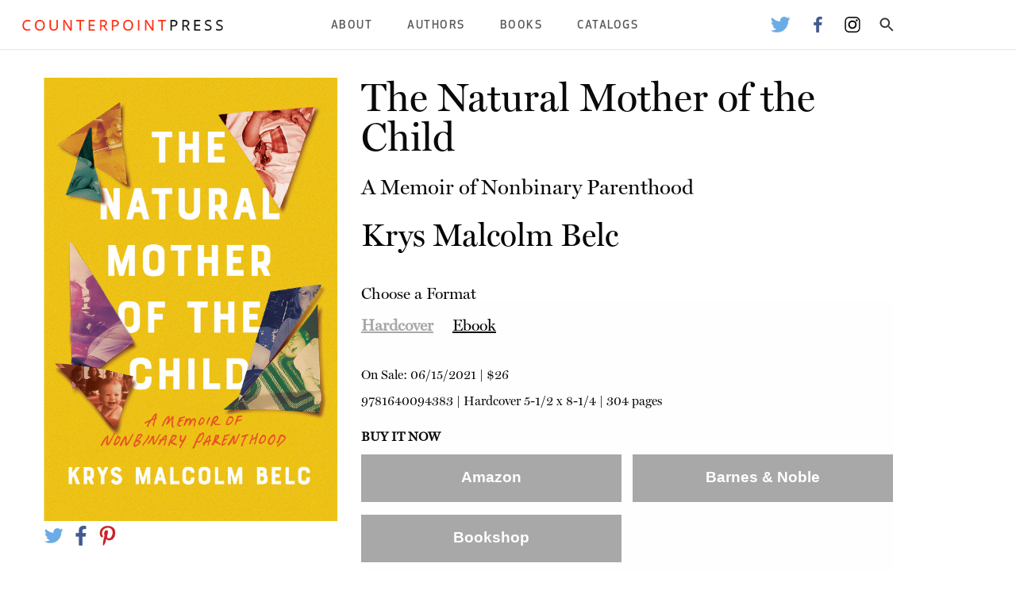

--- FILE ---
content_type: text/html; charset=UTF-8
request_url: https://www.counterpointpress.com/books/the-natural-mother-of-the-child/
body_size: 13020
content:
<!doctype html>
<html class="no-js" lang="en" dir="ltr">
	<head>
		<meta charset="utf-8">
		<meta http-equiv="x-ua-compatible" content="ie=edge">
		<meta name="viewport" content="width=device-width, initial-scale=1.0">
		<!-- TYPE: catapult-book -->
		<meta name='robots' content='max-image-preview:large' />
	<style>img:is([sizes="auto" i], [sizes^="auto," i]) { contain-intrinsic-size: 3000px 1500px }</style>
	<link rel="alternate" type="application/rss+xml" title="Counterpoint Press &raquo; The Natural Mother of the Child Comments Feed" href="https://www.counterpointpress.com/books/the-natural-mother-of-the-child/feed/" />
		<!-- This site uses the Google Analytics by MonsterInsights plugin v9.11.1 - Using Analytics tracking - https://www.monsterinsights.com/ -->
		<!-- Note: MonsterInsights is not currently configured on this site. The site owner needs to authenticate with Google Analytics in the MonsterInsights settings panel. -->
					<!-- No tracking code set -->
				<!-- / Google Analytics by MonsterInsights -->
		<script type="text/javascript">
/* <![CDATA[ */
window._wpemojiSettings = {"baseUrl":"https:\/\/s.w.org\/images\/core\/emoji\/16.0.1\/72x72\/","ext":".png","svgUrl":"https:\/\/s.w.org\/images\/core\/emoji\/16.0.1\/svg\/","svgExt":".svg","source":{"concatemoji":"https:\/\/s37710.pcdn.co\/wp-includes\/js\/wp-emoji-release.min.js?ver=6.8.3"}};
/*! This file is auto-generated */
!function(s,n){var o,i,e;function c(e){try{var t={supportTests:e,timestamp:(new Date).valueOf()};sessionStorage.setItem(o,JSON.stringify(t))}catch(e){}}function p(e,t,n){e.clearRect(0,0,e.canvas.width,e.canvas.height),e.fillText(t,0,0);var t=new Uint32Array(e.getImageData(0,0,e.canvas.width,e.canvas.height).data),a=(e.clearRect(0,0,e.canvas.width,e.canvas.height),e.fillText(n,0,0),new Uint32Array(e.getImageData(0,0,e.canvas.width,e.canvas.height).data));return t.every(function(e,t){return e===a[t]})}function u(e,t){e.clearRect(0,0,e.canvas.width,e.canvas.height),e.fillText(t,0,0);for(var n=e.getImageData(16,16,1,1),a=0;a<n.data.length;a++)if(0!==n.data[a])return!1;return!0}function f(e,t,n,a){switch(t){case"flag":return n(e,"\ud83c\udff3\ufe0f\u200d\u26a7\ufe0f","\ud83c\udff3\ufe0f\u200b\u26a7\ufe0f")?!1:!n(e,"\ud83c\udde8\ud83c\uddf6","\ud83c\udde8\u200b\ud83c\uddf6")&&!n(e,"\ud83c\udff4\udb40\udc67\udb40\udc62\udb40\udc65\udb40\udc6e\udb40\udc67\udb40\udc7f","\ud83c\udff4\u200b\udb40\udc67\u200b\udb40\udc62\u200b\udb40\udc65\u200b\udb40\udc6e\u200b\udb40\udc67\u200b\udb40\udc7f");case"emoji":return!a(e,"\ud83e\udedf")}return!1}function g(e,t,n,a){var r="undefined"!=typeof WorkerGlobalScope&&self instanceof WorkerGlobalScope?new OffscreenCanvas(300,150):s.createElement("canvas"),o=r.getContext("2d",{willReadFrequently:!0}),i=(o.textBaseline="top",o.font="600 32px Arial",{});return e.forEach(function(e){i[e]=t(o,e,n,a)}),i}function t(e){var t=s.createElement("script");t.src=e,t.defer=!0,s.head.appendChild(t)}"undefined"!=typeof Promise&&(o="wpEmojiSettingsSupports",i=["flag","emoji"],n.supports={everything:!0,everythingExceptFlag:!0},e=new Promise(function(e){s.addEventListener("DOMContentLoaded",e,{once:!0})}),new Promise(function(t){var n=function(){try{var e=JSON.parse(sessionStorage.getItem(o));if("object"==typeof e&&"number"==typeof e.timestamp&&(new Date).valueOf()<e.timestamp+604800&&"object"==typeof e.supportTests)return e.supportTests}catch(e){}return null}();if(!n){if("undefined"!=typeof Worker&&"undefined"!=typeof OffscreenCanvas&&"undefined"!=typeof URL&&URL.createObjectURL&&"undefined"!=typeof Blob)try{var e="postMessage("+g.toString()+"("+[JSON.stringify(i),f.toString(),p.toString(),u.toString()].join(",")+"));",a=new Blob([e],{type:"text/javascript"}),r=new Worker(URL.createObjectURL(a),{name:"wpTestEmojiSupports"});return void(r.onmessage=function(e){c(n=e.data),r.terminate(),t(n)})}catch(e){}c(n=g(i,f,p,u))}t(n)}).then(function(e){for(var t in e)n.supports[t]=e[t],n.supports.everything=n.supports.everything&&n.supports[t],"flag"!==t&&(n.supports.everythingExceptFlag=n.supports.everythingExceptFlag&&n.supports[t]);n.supports.everythingExceptFlag=n.supports.everythingExceptFlag&&!n.supports.flag,n.DOMReady=!1,n.readyCallback=function(){n.DOMReady=!0}}).then(function(){return e}).then(function(){var e;n.supports.everything||(n.readyCallback(),(e=n.source||{}).concatemoji?t(e.concatemoji):e.wpemoji&&e.twemoji&&(t(e.twemoji),t(e.wpemoji)))}))}((window,document),window._wpemojiSettings);
/* ]]> */
</script>
<style id='wp-emoji-styles-inline-css' type='text/css'>

	img.wp-smiley, img.emoji {
		display: inline !important;
		border: none !important;
		box-shadow: none !important;
		height: 1em !important;
		width: 1em !important;
		margin: 0 0.07em !important;
		vertical-align: -0.1em !important;
		background: none !important;
		padding: 0 !important;
	}
</style>
<link rel='stylesheet' id='wp-block-library-css' href='https://s37710.pcdn.co/wp-includes/css/dist/block-library/style.min.css?ver=6.8.3' type='text/css' media='all' />
<style id='classic-theme-styles-inline-css' type='text/css'>
/*! This file is auto-generated */
.wp-block-button__link{color:#fff;background-color:#32373c;border-radius:9999px;box-shadow:none;text-decoration:none;padding:calc(.667em + 2px) calc(1.333em + 2px);font-size:1.125em}.wp-block-file__button{background:#32373c;color:#fff;text-decoration:none}
</style>
<style id='global-styles-inline-css' type='text/css'>
:root{--wp--preset--aspect-ratio--square: 1;--wp--preset--aspect-ratio--4-3: 4/3;--wp--preset--aspect-ratio--3-4: 3/4;--wp--preset--aspect-ratio--3-2: 3/2;--wp--preset--aspect-ratio--2-3: 2/3;--wp--preset--aspect-ratio--16-9: 16/9;--wp--preset--aspect-ratio--9-16: 9/16;--wp--preset--color--black: #000000;--wp--preset--color--cyan-bluish-gray: #abb8c3;--wp--preset--color--white: #ffffff;--wp--preset--color--pale-pink: #f78da7;--wp--preset--color--vivid-red: #cf2e2e;--wp--preset--color--luminous-vivid-orange: #ff6900;--wp--preset--color--luminous-vivid-amber: #fcb900;--wp--preset--color--light-green-cyan: #7bdcb5;--wp--preset--color--vivid-green-cyan: #00d084;--wp--preset--color--pale-cyan-blue: #8ed1fc;--wp--preset--color--vivid-cyan-blue: #0693e3;--wp--preset--color--vivid-purple: #9b51e0;--wp--preset--gradient--vivid-cyan-blue-to-vivid-purple: linear-gradient(135deg,rgba(6,147,227,1) 0%,rgb(155,81,224) 100%);--wp--preset--gradient--light-green-cyan-to-vivid-green-cyan: linear-gradient(135deg,rgb(122,220,180) 0%,rgb(0,208,130) 100%);--wp--preset--gradient--luminous-vivid-amber-to-luminous-vivid-orange: linear-gradient(135deg,rgba(252,185,0,1) 0%,rgba(255,105,0,1) 100%);--wp--preset--gradient--luminous-vivid-orange-to-vivid-red: linear-gradient(135deg,rgba(255,105,0,1) 0%,rgb(207,46,46) 100%);--wp--preset--gradient--very-light-gray-to-cyan-bluish-gray: linear-gradient(135deg,rgb(238,238,238) 0%,rgb(169,184,195) 100%);--wp--preset--gradient--cool-to-warm-spectrum: linear-gradient(135deg,rgb(74,234,220) 0%,rgb(151,120,209) 20%,rgb(207,42,186) 40%,rgb(238,44,130) 60%,rgb(251,105,98) 80%,rgb(254,248,76) 100%);--wp--preset--gradient--blush-light-purple: linear-gradient(135deg,rgb(255,206,236) 0%,rgb(152,150,240) 100%);--wp--preset--gradient--blush-bordeaux: linear-gradient(135deg,rgb(254,205,165) 0%,rgb(254,45,45) 50%,rgb(107,0,62) 100%);--wp--preset--gradient--luminous-dusk: linear-gradient(135deg,rgb(255,203,112) 0%,rgb(199,81,192) 50%,rgb(65,88,208) 100%);--wp--preset--gradient--pale-ocean: linear-gradient(135deg,rgb(255,245,203) 0%,rgb(182,227,212) 50%,rgb(51,167,181) 100%);--wp--preset--gradient--electric-grass: linear-gradient(135deg,rgb(202,248,128) 0%,rgb(113,206,126) 100%);--wp--preset--gradient--midnight: linear-gradient(135deg,rgb(2,3,129) 0%,rgb(40,116,252) 100%);--wp--preset--font-size--small: 13px;--wp--preset--font-size--medium: 20px;--wp--preset--font-size--large: 36px;--wp--preset--font-size--x-large: 42px;--wp--preset--spacing--20: 0.44rem;--wp--preset--spacing--30: 0.67rem;--wp--preset--spacing--40: 1rem;--wp--preset--spacing--50: 1.5rem;--wp--preset--spacing--60: 2.25rem;--wp--preset--spacing--70: 3.38rem;--wp--preset--spacing--80: 5.06rem;--wp--preset--shadow--natural: 6px 6px 9px rgba(0, 0, 0, 0.2);--wp--preset--shadow--deep: 12px 12px 50px rgba(0, 0, 0, 0.4);--wp--preset--shadow--sharp: 6px 6px 0px rgba(0, 0, 0, 0.2);--wp--preset--shadow--outlined: 6px 6px 0px -3px rgba(255, 255, 255, 1), 6px 6px rgba(0, 0, 0, 1);--wp--preset--shadow--crisp: 6px 6px 0px rgba(0, 0, 0, 1);}:where(.is-layout-flex){gap: 0.5em;}:where(.is-layout-grid){gap: 0.5em;}body .is-layout-flex{display: flex;}.is-layout-flex{flex-wrap: wrap;align-items: center;}.is-layout-flex > :is(*, div){margin: 0;}body .is-layout-grid{display: grid;}.is-layout-grid > :is(*, div){margin: 0;}:where(.wp-block-columns.is-layout-flex){gap: 2em;}:where(.wp-block-columns.is-layout-grid){gap: 2em;}:where(.wp-block-post-template.is-layout-flex){gap: 1.25em;}:where(.wp-block-post-template.is-layout-grid){gap: 1.25em;}.has-black-color{color: var(--wp--preset--color--black) !important;}.has-cyan-bluish-gray-color{color: var(--wp--preset--color--cyan-bluish-gray) !important;}.has-white-color{color: var(--wp--preset--color--white) !important;}.has-pale-pink-color{color: var(--wp--preset--color--pale-pink) !important;}.has-vivid-red-color{color: var(--wp--preset--color--vivid-red) !important;}.has-luminous-vivid-orange-color{color: var(--wp--preset--color--luminous-vivid-orange) !important;}.has-luminous-vivid-amber-color{color: var(--wp--preset--color--luminous-vivid-amber) !important;}.has-light-green-cyan-color{color: var(--wp--preset--color--light-green-cyan) !important;}.has-vivid-green-cyan-color{color: var(--wp--preset--color--vivid-green-cyan) !important;}.has-pale-cyan-blue-color{color: var(--wp--preset--color--pale-cyan-blue) !important;}.has-vivid-cyan-blue-color{color: var(--wp--preset--color--vivid-cyan-blue) !important;}.has-vivid-purple-color{color: var(--wp--preset--color--vivid-purple) !important;}.has-black-background-color{background-color: var(--wp--preset--color--black) !important;}.has-cyan-bluish-gray-background-color{background-color: var(--wp--preset--color--cyan-bluish-gray) !important;}.has-white-background-color{background-color: var(--wp--preset--color--white) !important;}.has-pale-pink-background-color{background-color: var(--wp--preset--color--pale-pink) !important;}.has-vivid-red-background-color{background-color: var(--wp--preset--color--vivid-red) !important;}.has-luminous-vivid-orange-background-color{background-color: var(--wp--preset--color--luminous-vivid-orange) !important;}.has-luminous-vivid-amber-background-color{background-color: var(--wp--preset--color--luminous-vivid-amber) !important;}.has-light-green-cyan-background-color{background-color: var(--wp--preset--color--light-green-cyan) !important;}.has-vivid-green-cyan-background-color{background-color: var(--wp--preset--color--vivid-green-cyan) !important;}.has-pale-cyan-blue-background-color{background-color: var(--wp--preset--color--pale-cyan-blue) !important;}.has-vivid-cyan-blue-background-color{background-color: var(--wp--preset--color--vivid-cyan-blue) !important;}.has-vivid-purple-background-color{background-color: var(--wp--preset--color--vivid-purple) !important;}.has-black-border-color{border-color: var(--wp--preset--color--black) !important;}.has-cyan-bluish-gray-border-color{border-color: var(--wp--preset--color--cyan-bluish-gray) !important;}.has-white-border-color{border-color: var(--wp--preset--color--white) !important;}.has-pale-pink-border-color{border-color: var(--wp--preset--color--pale-pink) !important;}.has-vivid-red-border-color{border-color: var(--wp--preset--color--vivid-red) !important;}.has-luminous-vivid-orange-border-color{border-color: var(--wp--preset--color--luminous-vivid-orange) !important;}.has-luminous-vivid-amber-border-color{border-color: var(--wp--preset--color--luminous-vivid-amber) !important;}.has-light-green-cyan-border-color{border-color: var(--wp--preset--color--light-green-cyan) !important;}.has-vivid-green-cyan-border-color{border-color: var(--wp--preset--color--vivid-green-cyan) !important;}.has-pale-cyan-blue-border-color{border-color: var(--wp--preset--color--pale-cyan-blue) !important;}.has-vivid-cyan-blue-border-color{border-color: var(--wp--preset--color--vivid-cyan-blue) !important;}.has-vivid-purple-border-color{border-color: var(--wp--preset--color--vivid-purple) !important;}.has-vivid-cyan-blue-to-vivid-purple-gradient-background{background: var(--wp--preset--gradient--vivid-cyan-blue-to-vivid-purple) !important;}.has-light-green-cyan-to-vivid-green-cyan-gradient-background{background: var(--wp--preset--gradient--light-green-cyan-to-vivid-green-cyan) !important;}.has-luminous-vivid-amber-to-luminous-vivid-orange-gradient-background{background: var(--wp--preset--gradient--luminous-vivid-amber-to-luminous-vivid-orange) !important;}.has-luminous-vivid-orange-to-vivid-red-gradient-background{background: var(--wp--preset--gradient--luminous-vivid-orange-to-vivid-red) !important;}.has-very-light-gray-to-cyan-bluish-gray-gradient-background{background: var(--wp--preset--gradient--very-light-gray-to-cyan-bluish-gray) !important;}.has-cool-to-warm-spectrum-gradient-background{background: var(--wp--preset--gradient--cool-to-warm-spectrum) !important;}.has-blush-light-purple-gradient-background{background: var(--wp--preset--gradient--blush-light-purple) !important;}.has-blush-bordeaux-gradient-background{background: var(--wp--preset--gradient--blush-bordeaux) !important;}.has-luminous-dusk-gradient-background{background: var(--wp--preset--gradient--luminous-dusk) !important;}.has-pale-ocean-gradient-background{background: var(--wp--preset--gradient--pale-ocean) !important;}.has-electric-grass-gradient-background{background: var(--wp--preset--gradient--electric-grass) !important;}.has-midnight-gradient-background{background: var(--wp--preset--gradient--midnight) !important;}.has-small-font-size{font-size: var(--wp--preset--font-size--small) !important;}.has-medium-font-size{font-size: var(--wp--preset--font-size--medium) !important;}.has-large-font-size{font-size: var(--wp--preset--font-size--large) !important;}.has-x-large-font-size{font-size: var(--wp--preset--font-size--x-large) !important;}
:where(.wp-block-post-template.is-layout-flex){gap: 1.25em;}:where(.wp-block-post-template.is-layout-grid){gap: 1.25em;}
:where(.wp-block-columns.is-layout-flex){gap: 2em;}:where(.wp-block-columns.is-layout-grid){gap: 2em;}
:root :where(.wp-block-pullquote){font-size: 1.5em;line-height: 1.6;}
</style>
<link rel='stylesheet' id='foundation-css' href='https://s37710.pcdn.co/wp-content/themes/catapult/css/foundation.css?ver=6.6.3' type='text/css' media='all' />
<link rel='stylesheet' id='catapult-css' href='https://s37710.pcdn.co/wp-content/themes/catapult/css/catapult.css?ver=1.3.1' type='text/css' media='all' />
<link rel='stylesheet' id='flexslider-css' href='https://s37710.pcdn.co/wp-content/themes/catapult/css/flexslider.css?ver=1.0' type='text/css' media='all' />
<script type="text/javascript" src="https://s37710.pcdn.co/wp-includes/js/jquery/jquery.min.js?ver=3.7.1" id="jquery-core-js"></script>
<script type="text/javascript" src="https://s37710.pcdn.co/wp-includes/js/jquery/jquery-migrate.min.js?ver=3.4.1" id="jquery-migrate-js"></script>
<link rel="https://api.w.org/" href="https://www.counterpointpress.com/wp-json/" /><link rel="EditURI" type="application/rsd+xml" title="RSD" href="https://www.counterpointpress.com/xmlrpc.php?rsd" />
<meta name="generator" content="WordPress 6.8.3" />
<link rel="canonical" href="https://www.counterpointpress.com/books/the-natural-mother-of-the-child/" />
<link rel='shortlink' href='https://www.counterpointpress.com/?p=16903' />
<link rel="alternate" title="oEmbed (JSON)" type="application/json+oembed" href="https://www.counterpointpress.com/wp-json/oembed/1.0/embed?url=https%3A%2F%2Fwww.counterpointpress.com%2Fbooks%2Fthe-natural-mother-of-the-child%2F" />
<link rel="alternate" title="oEmbed (XML)" type="text/xml+oembed" href="https://www.counterpointpress.com/wp-json/oembed/1.0/embed?url=https%3A%2F%2Fwww.counterpointpress.com%2Fbooks%2Fthe-natural-mother-of-the-child%2F&#038;format=xml" />
		<script type="text/javascript">
		var ajaxurl = 'https://www.counterpointpress.com/wp-admin/admin-ajax.php';
		var themeurl = 'https://s37710.pcdn.co/wp-content/themes/catapult';
		</script>
		<script type="text/javascript">
var ajaxurl = 'https://www.counterpointpress.com/wp-admin/admin-ajax.php';
var themeurl = 'https://s37710.pcdn.co/wp-content/themes/catapult';
</script>

<!-- Jetpack Open Graph Tags -->
<meta property="og:type" content="article" />
<meta property="og:title" content="The Natural Mother of the Child" />
<meta property="og:url" content="https://www.counterpointpress.com/books/the-natural-mother-of-the-child/" />
<meta property="og:description" content="Krys Malcolm Belc&#8217;s visual memoir-in-essays explores how the experience of gestational parenthood&mdash;conceiving, birthing, and breastfeeding his son Samson&mdash;eventually clarified his g…" />
<meta property="article:published_time" content="2020-06-24T22:51:38+00:00" />
<meta property="article:modified_time" content="2025-05-01T09:08:53+00:00" />
<meta property="og:site_name" content="Counterpoint Press" />
<meta property="og:image" content="https://s37710.pcdn.co/wp-content/uploads/sites/2/2020/06/Natural-Mother.jpg" />
<meta property="og:image:width" content="1200" />
<meta property="og:image:height" content="1813" />
<meta property="og:image:alt" content="" />
<meta property="og:locale" content="en_US" />
<meta name="twitter:text:title" content="The Natural Mother of the Child" />
<meta name="twitter:image" content="https://s37710.pcdn.co/wp-content/uploads/sites/2/2020/06/Natural-Mother.jpg?w=640" />
<meta name="twitter:card" content="summary_large_image" />

<!-- End Jetpack Open Graph Tags -->
<link rel="icon" href="https://s37710.pcdn.co/wp-content/uploads/sites/2/2022/12/COUNTERPOINT_fav-2.png" sizes="32x32" />
<link rel="icon" href="https://s37710.pcdn.co/wp-content/uploads/sites/2/2022/12/COUNTERPOINT_fav-2.png" sizes="192x192" />
<link rel="apple-touch-icon" href="https://s37710.pcdn.co/wp-content/uploads/sites/2/2022/12/COUNTERPOINT_fav-2.png" />
<meta name="msapplication-TileImage" content="https://s37710.pcdn.co/wp-content/uploads/sites/2/2022/12/COUNTERPOINT_fav-2.png" />
					<meta name="twitter:card" content="summary" />
			<meta name="twitter:site" content="@CounterpointLLC" />
			<meta name="twitter:creator" content="@CounterpointLLC" />
			<meta property="og:type" content="article" />
			<meta property="og:title" content="The Natural Mother of the Child" />
									<meta property="og:image" content="https://s37710.pcdn.co/wp-content/uploads/sites/2/2020/06/Natural-Mother.jpg" />
						<meta property="og:url" content="https://www.counterpointpress.com/books/the-natural-mother-of-the-child/" />
		
		<style>
						body .newsletter-signup {
					background-color: #a8a8a8;
				}
				body .book-detail-container .book-info .book-format-container .tabs .tabs-title.is-active a,
				body .title-bar .title-bar-right ul li.menu-item .sub-menu li.menu-item a:hover,
				body.home .home-bottom-text .other-imprints a {
					color: #a8a8a8;
				}
				body .book-detail-container .book-info .book-format-container .buy-now-container .button {
					background-color: #a8a8a8;
				}
								body .newsletter-signup .form-cell .form-container form input[type="button"] {
					background-color: #ff0000;
				}
						</style>
	</head>
	<body class="wp-singular catapult-book-template-default single single-catapult-book postid-16903 wp-theme-catapult" itemscope itemtype="http://schema.org/WebPage">
	<div class="off-canvas-absolute position-left" id="slideOutMenu" data-off-canvas>
				<div class="search-box">
			<div class="search-container">
				<form action="/" method="post">
					<input type="text" name="s">
					<input type="submit" value="Search">
				</form>
			</div>
		</div>
	</div>
	<div class="off-canvas-content" data-off-canvas-content>
		<div data-sticky-container>
			<div class="title-bar" data-sticky data-options="marginTop:0;" style="width:100%">
				<div class="title-bar-left">
					<button type="button" data-toggle="slideOutMenu"><img src="/wp-content/themes/catapult/img/menu-icon.png" alt="Menu"></button>
										<a href="/"><img src="https://s37710.pcdn.co/wp-content/uploads/sites/2/2022/12/cp_logo.png" alt="Counterpoint Press"></a>
				</div>
				<div class="title-bar-right">
					<div class="menu-top-menu-container"><ul id="main-nav-menu" class="main-nav-menu"><li id="menu-item-872" class="menu-item menu-item-type-post_type menu-item-object-page menu-item-has-children menu-item-872"><a href="https://www.counterpointpress.com/about-us/">About</a>
<ul class="sub-menu">
	<li id="menu-item-17392" class="menu-item menu-item-type-custom menu-item-object-custom menu-item-17392"><a href="https://www.counterpointpress.com/who-we-are">Who We Are</a></li>
	<li id="menu-item-806" class="menu-item menu-item-type-post_type menu-item-object-page menu-item-806"><a href="https://www.counterpointpress.com/submissions/">Submission Guidelines</a></li>
	<li id="menu-item-804" class="menu-item menu-item-type-post_type menu-item-object-page menu-item-804"><a href="https://www.counterpointpress.com/internships/">Internships</a></li>
	<li id="menu-item-17262" class="menu-item menu-item-type-post_type menu-item-object-page menu-item-17262"><a href="https://www.counterpointpress.com/permissions-rights/">Rights &amp; Permissions</a></li>
	<li id="menu-item-7096" class="menu-item menu-item-type-post_type menu-item-object-page menu-item-7096"><a href="https://www.counterpointpress.com/faqs/">FAQs</a></li>
	<li id="menu-item-866" class="menu-item menu-item-type-post_type menu-item-object-page menu-item-866"><a href="https://www.counterpointpress.com/contact/">Contact</a></li>
</ul>
</li>
<li id="menu-item-17832" class="menu-item menu-item-type-custom menu-item-object-custom menu-item-17832"><a href="/bookauthor/">Authors</a></li>
<li id="menu-item-8100" class="menu-item menu-item-type-custom menu-item-object-custom menu-item-has-children menu-item-8100"><a href="#">Books</a>
<ul class="sub-menu">
	<li id="menu-item-17834" class="menu-item menu-item-type-taxonomy menu-item-object-category menu-item-17834"><a href="https://www.counterpointpress.com/category/book-subjects/fiction/">Fiction</a></li>
	<li id="menu-item-17833" class="menu-item menu-item-type-taxonomy menu-item-object-category menu-item-17833"><a href="https://www.counterpointpress.com/category/book-subjects/nonfiction/">Nonfiction</a></li>
	<li id="menu-item-17835" class="menu-item menu-item-type-taxonomy menu-item-object-category menu-item-17835"><a href="https://www.counterpointpress.com/category/book-subjects/poetry/">Poetry</a></li>
</ul>
</li>
<li id="menu-item-2307" class="menu-item menu-item-type-custom menu-item-object-custom menu-item-has-children menu-item-2307"><a>Catalogs</a>
<ul class="sub-menu">
	<li id="menu-item-17975" class="menu-item menu-item-type-custom menu-item-object-custom menu-item-17975"><a href="https://books.catapult.co/catalogs/">Spring 2026</a></li>
	<li id="menu-item-17900" class="menu-item menu-item-type-custom menu-item-object-custom menu-item-17900"><a href="https://books.catapult.co/catalogs/">Fall 2025</a></li>
	<li id="menu-item-15617" class="menu-item menu-item-type-custom menu-item-object-custom menu-item-15617"><a href="http://bit.ly/FYE19Catalog">Academic and Common Reading Program Catalog</a></li>
	<li id="menu-item-14573" class="menu-item menu-item-type-custom menu-item-object-custom menu-item-14573"><a href="http://bit.ly/WendellBerryCatalog">Comprehensive Wendell Berry Catalogue</a></li>
	<li id="menu-item-14141" class="menu-item menu-item-type-custom menu-item-object-custom menu-item-14141"><a href="https://s37710.pcdn.co/wp-content/uploads/sites/2/2017/11/Counterpoint-Religion-Catalog-4MB.pdf">Religion &amp; Spirituality Backlist</a></li>
</ul>
</li>
</ul></div>					<ul class="header-social-icons">
														<li><a href="https://twitter.com/CounterpointLLC"><img src="https://s37710.pcdn.co/wp-content/themes/catapult/img/social-twitter.webp" alt="Twitter Logo"></a></li>
																<li><a href="https://facebook.com/counterpointpress/"><img src="https://s37710.pcdn.co/wp-content/themes/catapult/img/social-fb.webp" alt="Facebook Logo"></a></li>
																<li><a href="https://www.instagram.com/counterpointpress/?hl=en"><img src="https://s37710.pcdn.co/wp-content/themes/catapult/img/social-insta.webp" alt="Instagram Logo"></a></li>
														<li><a class="search_button"><img src="https://s37710.pcdn.co/wp-content/themes/catapult/img/ic_search.svg" alt="Search"></a></li>
					</ul>
				</div>

				<div class="search-box">
					<div class="search-container">
						<form action="/" method="post">
							<input type="text" name="s">
							<input type="submit" value="Search">
						</form>
					</div>
				</div>
			</div>
		</div>

<div class="grid-container book-detail-container" itemscope itemtype="http://schema.org/Book">
	<link itemprop="additionalType" href="https://schema.org/Product"/>
	<div class="grid-x grid-margin-x">
		<div class="small-10 small-offset-1 medium-offset-0 medium-5 large-4 cell">
			<div class="book-image-container">
				<img src="https://s37710.pcdn.co/wp-content/uploads/sites/2/2020/06/Natural-Mother.jpg" itemprop="image">
			</div>
			<ul class="book-share-icons">
				<li><a href="https://twitter.com/intent/tweet?via=CatapultStory&text=https%3A%2F%2Fwww.counterpointpress.com%2Fbooks%2Fthe-natural-mother-of-the-child%2F"><img src="/wp-content/themes/catapult/img/social-twitter.webp"></a></li>
				<li><a href="https://www.facebook.com/sharer.php?u=https%3A%2F%2Fwww.counterpointpress.com%2Fbooks%2Fthe-natural-mother-of-the-child%2F"><img src="/wp-content/themes/catapult/img/social-fb.webp"></a></li>
				<li><a href="http://pinterest.com/pin/create/button/?url=https%3A%2F%2Fwww.counterpointpress.com%2Fbooks%2Fthe-natural-mother-of-the-child%2F"><img src="/wp-content/themes/catapult/img/social-pinterest.webp"></a></li>
			</ul>
		</div>
		<div class="small-10 small-offset-1 medium-6 medium-offset-0 large-7  large-offset-0 cell book-info">
			<h1 itemprop="name">The Natural Mother of the Child</h1>

							<h2 itemprop="alternativeHeadline">A Memoir of Nonbinary Parenthood</h2>
			
							<h3> 
									<span itemprop="author" itemscope itemtype="https://schema.org/Person"><a href="https://www.counterpointpress.com/bookauthor/krys-malcolm-belc/"><span itemprop="givenName">Krys Malcolm Belc</span></a></span>
								</h3>
			
			<div class="book-format-container">
				<div class="format-header">Choose a Format</div>
									<ul class="tabs" data-tabs id="edition-tabs">
																				<li class="tabs-title is-active"><a href="#9781640094383" aria-selected="true">Hardcover</a></li>
																				<li class="tabs-title "><a href="#9781640094390" >Ebook</a></li>
											</ul>
					<div class="tabs-content" data-tabs-content="edition-tabs">
																			<div class="tabs-panel is-active" id="9781640094383" itemscope itemtype="https://schema.org/Offer">
								<meta property="priceCurrency" content="USD"/>
								<meta property="copyrightYear" content="2021"/>
								<p class="onsale">On Sale: <span itemprop="datePublished">06/15/2021</span> |  <span itemprop="price">$26</span></p>
								<p class="edition-info"><span itemprop="serialNumber">9781640094383</span> | <span itemprop="sku">Hardcover</span> 5-1/2 x 8-1/4 | 304 pages

																	<span class="buy-now-header">Buy it Now</span>
									<div class="buy-now-container">
																					<a href="https://www.amazon.com/Natural-Mother-Child-Nonbinary-Parenthood/dp/1640094385?tag=counterpt-20" class="button store-link-amazon amazon print" target="_blank">Amazon</a>
																															<a href="https://www.barnesandnoble.com/w/the-natural-mother-of-the-child-krys-malcolm-belc/1137713385?ean=9781640094383" class="button store-link-bn bn print" target="_blank">Barnes & Noble</a>
																																									<a href="https://bookshop.org/a/39/9781640094383" class="button store-link-bs bookshop print" target="_blank">Bookshop</a>
																			</div>
															</div>
																			<div class="tabs-panel " id="9781640094390" itemscope itemtype="https://schema.org/Offer">
								<meta property="priceCurrency" content="USD"/>
								<meta property="copyrightYear" content="2021"/>
								<p class="onsale">On Sale: <span itemprop="datePublished">06/15/2021</span> |  <span itemprop="price">$13.99</span></p>
								<p class="edition-info"><span itemprop="serialNumber">9781640094390</span> | <span itemprop="sku">Ebook</span>  | 304 pages

																	<span class="buy-now-header">Buy it Now</span>
									<div class="buy-now-container">
																					<a href="https://www.amazon.com/Natural-Mother-Child-Nonbinary-Parenthood/dp/1640094385?tag=counterpt-20" class="button store-link-amazon amazon ebook" target="_blank">Kindle</a>
																															<a href="https://www.barnesandnoble.com/w/the-natural-mother-of-the-child-krys-malcolm-belc/1137713385?ean=9781640094383" class="button store-link-bn bn ebook" target="_blank">B&N NOOK</a>
																																							</div>
															</div>
										</div>
							</div>
		</div>
	</div>

	<div class="grid-x grid-padding-x book-description-container">
		<div class="small-10 small-offset-1 medium-12 medium-offset-0 large-12 cell">
			<h3>Book Description</h3>
			<span itemprop="description"><p><b>Krys Malcolm Belc&#8217;s visual memoir-in-essays explores how the experience of gestational parenthood&mdash;conceiving, birthing, and breastfeeding his son Samson&mdash;eventually clarified his gender identity.</b></p>
<p>Krys Malcolm Belc has thought a lot about the interplay between parenthood and gender. As a nonbinary, transmasculine parent, giving birth to his son Samson clarified his gender identity. And yet, when his partner, Anna, adopted Samson, the legal documents listed Belc as &ldquo;the natural mother of the child.&rdquo; <br />&nbsp;<br /> By considering how the experiences contained under the umbrella of &ldquo;motherhood&rdquo; don&rsquo;t fully align with Belc&rsquo;s own experience,<i> The Natural Mother of the Child</i> journeys both toward and through common perceptions of what it means to have a body and how that body can influence the perception of a family. With this visual memoir in essays, Belc has created a new kind of life record, one that engages directly with the documentation often thought to constitute a record of one&rsquo;s life&mdash;childhood photos, birth certificates&mdash;and addresses his deep ambivalence about the &ldquo;before&rdquo; and &ldquo;after&rdquo; so prevalent in trans stories, which feels apart from his own experience. <br />&nbsp;<br /><i> The Natural Mother of the Child</i> is the story of a person moving past societal expectations to take control of his own narrative, with prose that delights in the intimate dailiness of family life and explores how much we can ever really know when we enter into parenting.</p>
</span>
		</div>
	</div>

			<div class="grid-x grid-padding-x about-author" >
			<div class="small-10 small-offset-1 medium-12 medium-offset-0 large-12 cell author-bio">
				<div>
					<h3>About the Author</h3>
				</div>
			</div>
							<div class="small-10 small-offset-1 medium-12 medium-offset-0 large-12 cell author-bio">
					<div itemprop="author" itemscope itemtype="http://schema.org/Person">
						<p><b>KRYS MALCOLM BELC&rsquo;s</b> work has appeared in <i>Granta</i>,<i> Black Warrior Review</i>, <i>The Rumpus</i>, and elsewhere, and has been supported by the Sustainable Arts Foundation. Belc lives in Philadelphia with his partner and their three young children.</p>
						<div>&nbsp;</div>
						<ul class="social-icons">
																																		</ul>
					</div>
				</div>
					</div>
	
	
	
	<div class="grid-x grid-padding-x newsletter-signup standard-margin-bottom">
	<div class="large-12 cell">
		<div class="grid-x grid-padding-x">
			<div class="large-6 cell text-cell">
				Subscribe to our newsletter for news & events from Counterpoint Press.			</div>
			<div class="large-6 cell form-cell">
				<div class="form-container">
				<form action="https://catapult.us6.list-manage.com/subscribe/post?u=07f64821d9f17e738c4d2688b&amp;id=e9257e805a&amp;f_id=0050c2e1f0" method="post" id="mc-embedded-subscribe-form" name="mc-embedded-subscribe-form" class="validate" target="_blank">
					<input type="email" name="EMAIL" class="required email" id="mce-EMAIL" required="" value="">
					<input type="submit" name="subscribe" id="mc-embedded-subscribe" class="button" value="Submit">
				</form>
				</div>
			</div>
		</div>
	</div>
</div>
			<div class="grid-x grid-padding-x praise-container">
			<div class="small-10 small-offset-1 medium-12 medium-offset-0 large-12 cell">
				<h3>Praise For This Book</h3>
				<b><i>The New York Times Book Review</i>,&#160;New and Noteworthy<br>A <i>Harper's Bazaar </i>Best LGBT Book of the Year<br>A <i>Rumpus</i> Most Anticipated Book of Next Year</b><br><br>"In the crowded genre of memoir about mothering, Krys Malcolm Belc's debut, <i>The Natural Mother of the Child</i>, asks: What do we do with someone who is parenting the child they gave birth to, but is not a mother at all? Where do transgender and non-binary parents fit, especially in a world that is determined to force them into a box labeled 'mother?'. . . [A]&#160;necessary and long overdue transmasculine account of carrying and birthing a child . . . The book is not linear in structure, and skews literary and lyrical, told as a collection of fragmented essays. Belc seamlessly weaves in primary source documents with historical references, including the history of ultrasound machines, and of mastectomies to treat breast cancer . . . His experience is far from universal, but nearly everyone can relate to the transformative experience of falling in love&mdash;with a person, with a child&mdash;and the ways that love can shape our identities." &mdash;Britni de la Cretaz,&#160;NPR<br><br>"It&rsquo;s hard to think of an endeavor more traditionally gendered than parenting, which makes Krys Malcolm Belc&rsquo;s memoir of giving birth and raising children as a nonbinary, transmasculine parent all the more necessary. Hopefully, <i>The Natural Mother of the Child</i> will soon be part of a wide array of books encouraging us to appreciate family bonds outside the confines of gender norms." &mdash;Emma Specter, <i>Vogue</i><br><br>"Krys Malcolm Belc&rsquo;s singular memoir-in-essays traces how his experiences conceiving, birthing, and breastfeeding a child helped to clarify his gender identity . . . 'motherhood' doesn&rsquo;t describe Belc&rsquo;s own experience of pregnancy and parenting. <i>The Natural Mother of the Child </i>attempts to bridge that gap, offering an alternative interpretation of what it means to grow a family." &mdash;Keely Weiss, <i>Harper's Bazaar</i>, A Best LGBT Book of the Year<br><br>"In this candid and captivating memoir-in-essays, Krys Malcolm Belc shares his experience of gestational parenthood as a nonbinary, transmasculine person. Funny, gritty and brave, this is a story of self-affirmation unlike any other, but one in which many will see themselves." &mdash;Karla Strand, <i>Ms. Magazine</i><br><br>"In exploring these archives and creating his own, Belc renders a brilliant exploration of personal and cultural expectations, where our bodies meet emotion, and what bodies carry, both literally and figuratively. Belc is a gifted storyteller whose personal narrative is engrossing and tender even as he delves into areas of violence and grief, ultimately revealing how his experience with parenthood informed his gender identity." &mdash;Sarah Neilson, <i>Shondaland</i><br><br>"Poignant . . . Reminiscent of Maggie Nelson&rsquo;s <i>Argonauts</i>, Belc&rsquo;s memoir is both personal and philosophical, resisting mainstream notions of gender and family while exploring the interplay between the body and the self." &mdash;Arianna Rebolini,<i> BuzzFeed</i>, Best Summer Books<br><br>"When his partner, Anna, adopted his son, Samson, the paperwork listed Krys Malcolm Belc &mdash; a nonbinary, transmasculine person &mdash; as 'the natural mother of the child.' Belc spins out from that moment in this insightful memoir, which examines the ways in which gender and the body are codified and documented at the institutional level." &mdash;<i>Bustle</i><br><br>"Belc&rsquo;s illustrated memoir-in-essays delves into what the experience of giving birth taught him about the rigidness of medical and legal systems and the deftness of those determined to exist beyond binaries. It&rsquo;s a powerful, necessary book&mdash;one that every single obstetrician should be assigned in medical school." &mdash;Evette Dionne, <i>Bitch</i> <br><br>"Punctuated by personal photos and documents, Belc's poetic writing renders his depictions of day-to-day family life and mundane&#160;domestic tasks compelling. His raw honesty&#160;is heartbreaking and, at times, laugh-out-loud funny. This&#160;is an absorbing book that challenges preconceived notions about what it means to be a parent. By reading it, one is sure to embark on their own inner journey&mdash;considering the pieces of one's life that have impacted their own sense of identity." &mdash;Adrienne Urbanski, <i>Bust<br></i><br>"The experience of carrying a baby and giving birth as a transmasculine nonbinary person in a queer relationship is the subject of [Krys Malcolm Belc's] debut, <i>The Natural Mother of the Child: A Memoir of Nonbinary Parenthood</i>.&#160;The book finds Belc asking himself, as he put it recently, 'What is it that I was hoping to get out of this? What is the thing that I was searching for when I decided to do this?' Ultimately, Belc doesn&rsquo;t find or give any easy answers, but the record of his search has its own eloquence and resonance. <i>The Natural Mother of the Child</i> is an intimate look at the myriad ways it is possible to create, maintain and live in a family, as well as a body, and the structures&mdash;legal as well as personal&mdash;that we rely on to make the world livable for and legible to ourselves and one another." &mdash;Zan Romanoff, <i>Romper</i><br><br>"<i>The Natural Mother of the Child</i> offers, along with an ever-surprising, multiform structure, a lesson in courage and tenderness. Above all, it showcases the ability to live in and tolerate discomfort if it is the surest path to your desires. Though the book has its dark moments, it is undergirded by gratitude: 'Some people may have been born in the wrong body; I was not. I was born in a body that gave me the freedom to carry a baby.' Belc&rsquo;s excavation pushes readers to look deeper at what is natural, what is manmade, and what makes a man." &mdash;Emily P&eacute;rez, <i>The Los Angeles Review of Books</i><br><br>"Krys Malcolm Belc&rsquo;s <i>The Natural Mother of the Child: A Memoir of Nonbinary Parenthood</i> presents a collection of essays that investigates how personal growth journeys&mdash;such as pregnancy, excavating one&rsquo;s gender identity, or conceiving a family&mdash;can often come in direct conflict with binary, gender-normative, heteronormative social constructs . . . In his investigation, Belc presents evidence beyond the written narrative: sonograms, marriage certificates, birth certificates, adoption paperwork, etc., highlighting the trove of information collected on the individual, sometimes even before birth . . . Belc&rsquo;s memoir places issues that are 'out of sight, out of mind' for most front and center, providing a snapshot of where we are as a society, and just how far we still have to go to achieve greater inclusivity for all . . . As Belc notes towards the end of [<i>The Natural Mother of the Child</i>], his child Samson 'asks when we can meet other families like ours and I say, honestly, that I do not know.' In this way, Belc&rsquo;s memoir is a courageous calling: here I am, here we are . . . you are not alone." &mdash;Jo Unruh,<i> Lambda Literary</i><br><br>"Krys Malcolm Belc&rsquo;s memoir <i>The Natural Mother of the Child </i>is a nonlinear exploration of what parenthood means outside the gender binary. In the memoir, composed of a series of interlocking essays, Belc works to get a sense of who he is as a parent by reaching back to his own childhood and delving into how his son Samson has shaped him . . .&#160;This is not the story of what it means to be a nonbinary parent in general. This memoir is a journey to discover what it means to be Krys Malcom Belc and, most importantly, what it means to be Samson&rsquo;s Krys." &mdash;Kirt Ethridge, <i>Chicago Review of Books</i><br><br>"<i>The Natural Mother of the Child</i> refuses easy stories or pat answers. Instead, Belc tells a counterstory that resists hegemonic narratives and pushes toward something messier and truer. Belc&rsquo;s devotion to his son&mdash;and especially his bodily devotion&mdash;comes through powerfully, a clear signal. By comparison, some of the other signs that supposedly tell us who we are&mdash;birth certificates, marriage certificates, adoption certificates&mdash;seem desperately incomplete." &mdash;Kelly Blewett, <i>BookPage </i>(starred review)<br><br>"Belc develops a candid, gritty, tender story that should garner empathy and understanding regardless of a reader&rsquo;s background. In this multilayered narrative, augmented with black-and-white photos, the author successfully holds readers&rsquo; attention all the way through the last poignant line. With vivid rawness, Belc paints an impressionist mural of what it means to be a parent while also birthing his true self.&rdquo; &mdash;<i>Kirkus Reviews</i> (starred review)			</div>
		</div>

		<div class="grid-x grid-padding-x newsletter-signup standard-margin-bottom">
	<div class="large-12 cell">
		<div class="grid-x grid-padding-x">
			<div class="large-6 cell text-cell">
				Subscribe to our newsletter for news & events from Counterpoint Press.			</div>
			<div class="large-6 cell form-cell">
				<div class="form-container">
				<form action="https://catapult.us6.list-manage.com/subscribe/post?u=07f64821d9f17e738c4d2688b&amp;id=e9257e805a&amp;f_id=0050c2e1f0" method="post" id="mc-embedded-subscribe-form" name="mc-embedded-subscribe-form" class="validate" target="_blank">
					<input type="email" name="EMAIL" class="required email" id="mce-EMAIL" required="" value="">
					<input type="submit" name="subscribe" id="mc-embedded-subscribe" class="button" value="Submit">
				</form>
				</div>
			</div>
		</div>
	</div>
</div>	
		<div class="grid-container book-carousel recommend">
		<div class="grid-x grid-padding-x">
			<div class="large-12 cell">
				<h3>You May Also Be Interested In</h3>
				<div class="flexslider carousel">
					<ul class="slides">
						
							<li>
								<a href="https://www.counterpointpress.com/books/the-forest-house/"><img class="carousel-image" src="https://s37710.pcdn.co/wp-content/uploads/sites/2/2013/03/forest_house_CAT.jpg" alt="The Forest House"></a>
							</li>
						
							<li>
								<a href="https://www.counterpointpress.com/books/young-ovid/"><img class="carousel-image" src="https://s37710.pcdn.co/wp-content/uploads/sites/2/2014/06/ovid.front2_.2.jpg" alt="Young Ovid"></a>
							</li>
						
							<li>
								<a href="https://www.counterpointpress.com/books/the-extraordinary-life-of-rebecca-west/"><img class="carousel-image" src="https://s37710.pcdn.co/wp-content/uploads/sites/2/2014/05/Extraordinary-Life-of-Rebecca-West_FINAL.jpg" alt="The Extraordinary Life of Rebecca West"></a>
							</li>
						
							<li>
								<a href="https://www.counterpointpress.com/books/train-in-the-night/"><img class="carousel-image" src="https://s37710.pcdn.co/wp-content/uploads/sites/2/2013/09/Train-in-the-Night_cvr.jpg" alt="The Train in the Night"></a>
							</li>
						
							<li>
								<a href="https://www.counterpointpress.com/books/the-peerless-four/"><img class="carousel-image" src="https://s37710.pcdn.co/wp-content/uploads/sites/2/2013/06/Peerless-Four.jpg" alt="The Peerless Four"></a>
							</li>
						
							<li>
								<a href="https://www.counterpointpress.com/books/the-last-pilgrimage/"><img class="carousel-image" src="https://s37710.pcdn.co/wp-content/uploads/sites/2/2013/06/TheLastPilgrimage_final.jpg" alt="The Last Pilgrimage"></a>
							</li>
						
							<li>
								<a href="https://www.counterpointpress.com/books/rogue-river-journal/"><img class="carousel-image" src="https://s37710.pcdn.co/wp-content/uploads/sites/2/2012/06/Rogue-River-Journal.jpg" alt="Rogue River Journal"></a>
							</li>
						
							<li>
								<a href="https://www.counterpointpress.com/books/race-to-the-polar-sea/"><img class="carousel-image" src="https://s37710.pcdn.co/wp-content/uploads/sites/2/2022/12/9781582435329.jpg" alt="Race to the Polar Sea"></a>
							</li>
						
							<li>
								<a href="https://www.counterpointpress.com/books/the-carry-home/"><img class="carousel-image" src="https://s37710.pcdn.co/wp-content/uploads/sites/2/2014/11/The-Carry-Home_FINAL-e1416592317911.jpg" alt="The Carry Home"></a>
							</li>
												</ul>
					</div>
				</div>
			</div>
		</div>
	</div>
</div>

			<div class="grid-container footer-container">
				<div class="grid-x grid-padding-x">
					<div class="large-4 cell left-cell">
						<div>
													<h4>About</h4>
							<li id="menu-item-17836" class="menu-item menu-item-type-post_type menu-item-object-page menu-item-17836"><a href="https://www.counterpointpress.com/about-us/">About Counterpoint</a></li>
<li id="menu-item-17927" class="menu-item menu-item-type-custom menu-item-object-custom menu-item-17927"><a href="https://books.catapult.co/distribution/">Distribution</a></li>
<li id="menu-item-17928" class="menu-item menu-item-type-custom menu-item-object-custom menu-item-17928"><a href="https://books.catapult.co/rights-permissions/">Rights &#038; Permissions</a></li>
<li id="menu-item-17929" class="menu-item menu-item-type-custom menu-item-object-custom menu-item-17929"><a href="https://books.catapult.co/desk-exam-copies/">Desk &#038; Exam Copies</a></li>
						</div>
					</div>
					<div class="large-4 cell company-info">
																			<a href="/"><img src="https://s37710.pcdn.co/wp-content/uploads/sites/2/2022/12/cp-logo-white.png" alt="Counterpoint Press"></a><br/>
												<a href="https://catapult.co">Catapult</a> | <a href="https://www.counterpointpress.com">Counterpoint</a> | <a href="https://softskull.com">Soft Skull</a><br/>
												20 Jay Street #704<br/>						Brooklyn, NY 11201<br/>						646.926.0805 | <a href="mailto:contact@catapult.co">contact@catapult.co</a><br/>					</div>
					<div class="large-4 cell right-cell">
						<div>
													<h4>Terms &amp; Policies</h4>
							<li id="menu-item-17930" class="menu-item menu-item-type-custom menu-item-object-custom menu-item-17930"><a href="https://books.catapult.co/terms-conditions/">Terms of Use</a></li>
<li id="menu-item-17931" class="menu-item menu-item-type-custom menu-item-object-custom menu-item-17931"><a href="https://books.catapult.co/privacy-policy/">Privacy Policy</a></li>
<li id="menu-item-17932" class="menu-item menu-item-type-custom menu-item-object-custom menu-item-17932"><a href="https://books.catapult.co/newsletter/">Newsletter</a></li>
						</div>
					</div>
				</div>
			</div>
		
		</div>
				<!-- Global site tag (gtag.js) - Google Analytics -->
		<script async src="https://www.googletagmanager.com/gtag/js?id=G-1P0LQ53EX1"></script>
		<script>
		window.dataLayer = window.dataLayer || [];
		function gtag(){dataLayer.push(arguments);}
		gtag('js', new Date());

		gtag('config', 'G-1P0LQ53EX1');
		</script>
			</body>
	<script type="speculationrules">
{"prefetch":[{"source":"document","where":{"and":[{"href_matches":"\/*"},{"not":{"href_matches":["\/wp-*.php","\/wp-admin\/*","\/wp-content\/uploads\/sites\/2\/*","\/wp-content\/*","\/wp-content\/plugins\/*","\/wp-content\/themes\/catapult\/*","\/*\\?(.+)"]}},{"not":{"selector_matches":"a[rel~=\"nofollow\"]"}},{"not":{"selector_matches":".no-prefetch, .no-prefetch a"}}]},"eagerness":"conservative"}]}
</script>
<script type="text/javascript" src="https://s37710.pcdn.co/wp-content/themes/catapult/js/vendor.js?ver=6.6.3" id="foundation-vendor-js"></script>
<script type="text/javascript" src="https://s37710.pcdn.co/wp-content/themes/catapult/js/foundation.js?ver=6.6.3" id="foundation-js"></script>
<script type="text/javascript" src="https://s37710.pcdn.co/wp-content/themes/catapult/js/jquery.flexslider-min.js?ver=6.6.3" id="flexslider-js"></script>
<script type="text/javascript" src="https://s37710.pcdn.co/wp-content/themes/catapult/js/catapult.js?ver=1.3.1" id="catapult-js"></script>
</html>